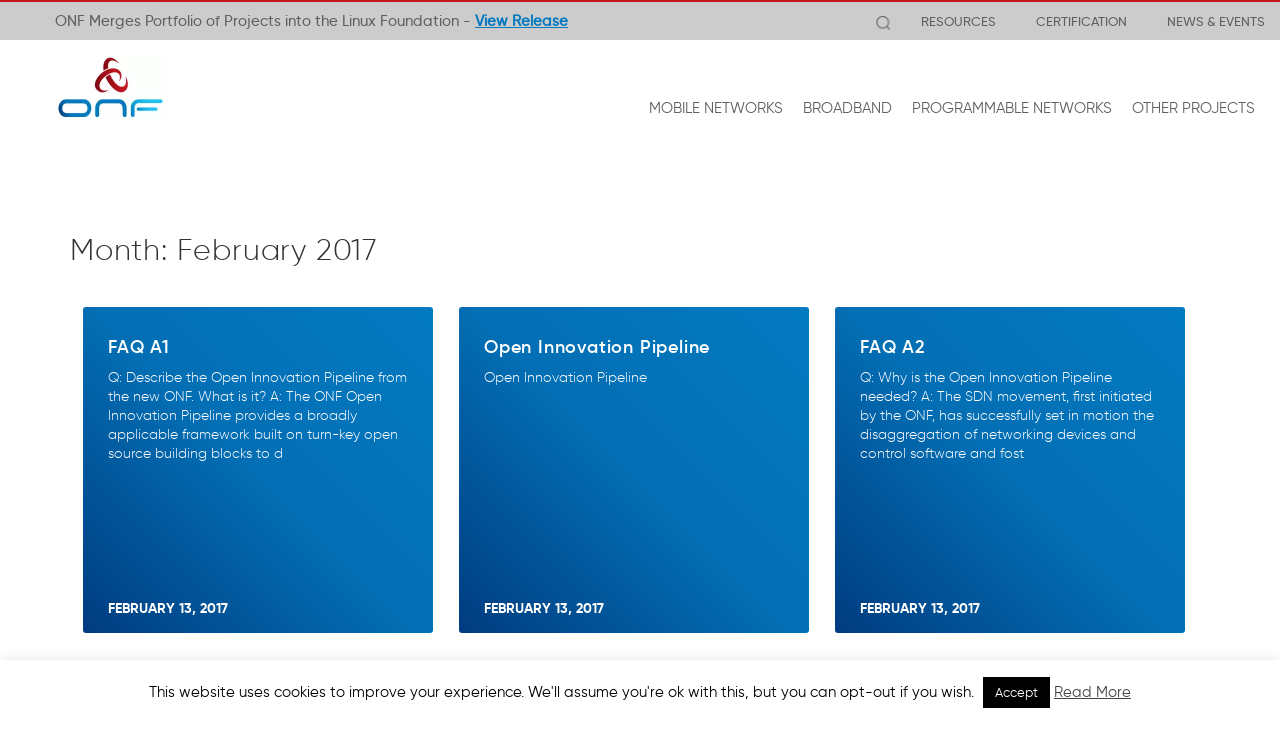

--- FILE ---
content_type: application/javascript
request_url: https://opennetworking.org/wp-content/themes/onf/inc/js/autohidingnavbar.min.js?ver=56447ca6185321f447abed3c55b369d3
body_size: 1210
content:
/*
 *  Bootstrap Auto-Hiding Navbar - v1.0.5
 *  An extension for Bootstrap's fixed navbar which hides the navbar while the page is scrolling downwards and shows it the other way. The plugin is able to show/hide the navbar programmatically as well.
 *  http://www.virtuosoft.eu/code/bootstrap-autohidingnavbar/
 *
 *  Made by István Ujj-Mészáros
 *  Under Apache License v2.0 License
 */
!function(a,b,c,d){function e(b,c){this.element=a(b),this.settings=a.extend({},w,c),this._defaults=w,this._name=m,this.init()}function f(b){v&&(b.element.addClass("navbar-hidden").animate({top:-1*parseInt(b.element.css("height"),10)+b.settings.navbarOffset},{queue:!1,duration:b.settings.animationDuration}),a(".dropdown.open .dropdown-toggle",b.element).dropdown("toggle"),v=!1,b.element.trigger("hide.autoHidingNavbar"))}function g(a){v||(a.element.removeClass("navbar-hidden").animate({top:0},{queue:!1,duration:a.settings.animationDuration}),v=!0,a.element.trigger("show.autoHidingNavbar"))}function h(a){var b=n.scrollTop(),c=b-t;if(t=b,0>c){if(v)return;(a.settings.showOnUpscroll||l>=b)&&g(a)}else if(c>0){if(!v)return void(a.settings.showOnBottom&&b+u===o.height()&&g(a));b>=l&&f(a)}}function i(a){a.settings.disableAutohide||(s=(new Date).getTime(),h(a))}function j(a){o.on("scroll."+m,function(){(new Date).getTime()-s>r?i(a):(clearTimeout(p),p=setTimeout(function(){i(a)},r))}),n.on("resize."+m,function(){clearTimeout(q),q=setTimeout(function(){u=n.height()},r)})}function k(){o.off("."+m),n.off("."+m)}var l,m="autoHidingNavbar",n=a(b),o=a(c),p=null,q=null,r=70,s=0,t=null,u=n.height(),v=!0,w={disableAutohide:!1,showOnUpscroll:!0,showOnBottom:!0,hideOffset:"auto",animationDuration:200,navbarOffset:0};e.prototype={init:function(){return this.elements={navbar:this.element},this.setDisableAutohide(this.settings.disableAutohide),this.setShowOnUpscroll(this.settings.showOnUpscroll),this.setShowOnBottom(this.settings.showOnBottom),this.setHideOffset(this.settings.hideOffset),this.setAnimationDuration(this.settings.animationDuration),l="auto"===this.settings.hideOffset?parseInt(this.element.css("height"),10):this.settings.hideOffset,j(this),this.element},setDisableAutohide:function(a){return this.settings.disableAutohide=a,this.element},setShowOnUpscroll:function(a){return this.settings.showOnUpscroll=a,this.element},setShowOnBottom:function(a){return this.settings.showOnBottom=a,this.element},setHideOffset:function(a){return this.settings.hideOffset=a,this.element},setAnimationDuration:function(a){return this.settings.animationDuration=a,this.element},show:function(){return g(this),this.element},hide:function(){return f(this),this.element},destroy:function(){return k(this),g(this),a.data(this,"plugin_"+m,null),this.element}},a.fn[m]=function(b){var c=arguments;if(b===d||"object"==typeof b)return this.each(function(){a.data(this,"plugin_"+m)||a.data(this,"plugin_"+m,new e(this,b))});if("string"==typeof b&&"_"!==b[0]&&"init"!==b){var f;return this.each(function(){var d=a.data(this,"plugin_"+m);d instanceof e&&"function"==typeof d[b]&&(f=d[b].apply(d,Array.prototype.slice.call(c,1)))}),f!==d?f:this}}}(jQuery,window,document);